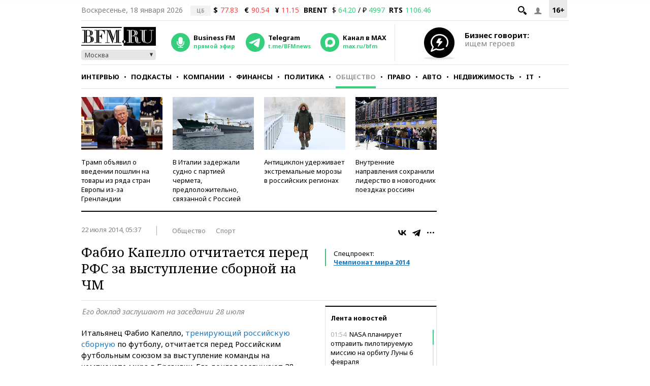

--- FILE ---
content_type: application/javascript
request_url: https://smi2.ru/counter/settings?payload=CMKIAhiQj-DxvDM6JDg3ODQ3NjA1LTQxYTctNGIxYi1hMTc5LTViZjJmOTA0NDBmNQ&cb=_callbacks____0mkix5neo
body_size: 1520
content:
_callbacks____0mkix5neo("[base64]");